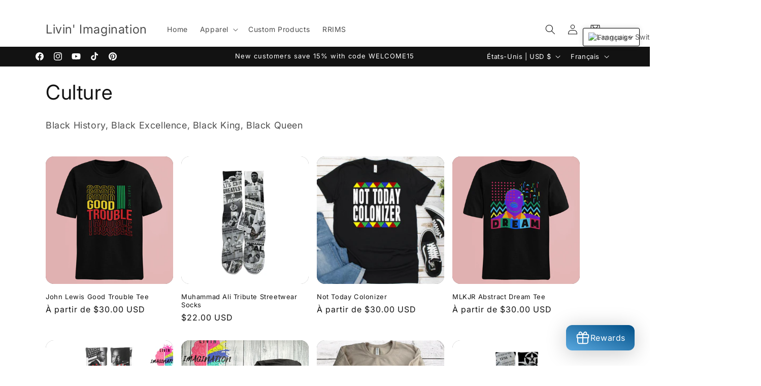

--- FILE ---
content_type: text/javascript;charset=utf-8
request_url: https://assets.cloudlift.app/api/assets/upload.js?shop=livin-imagination.myshopify.com
body_size: 8591
content:
window.Cloudlift = window.Cloudlift || {};window.Cloudlift.upload = { config: {"app":"upload","shop":"livin-imagination.myshopify.com","url":"https://livinimagination.com","api":"https://api.cloudlift.app","assets":"https://cdn.jsdelivr.net/gh/cloudlift-app/cdn@0.14.29","mode":"prod","currencyFormats":{"moneyFormat":"${{amount}}","moneyWithCurrencyFormat":"${{amount}} USD"},"resources":["https://cdn.jsdelivr.net/gh/cloudlift-app/cdn@0.14.29/static/app-upload.css","https://cdn.jsdelivr.net/gh/cloudlift-app/cdn@0.14.29/static/app-upload.js"],"locale":"en","i18n":{"upload.config.image.editor.color.exposure":"Exposure","upload.config.file.load.error":"Error during load","upload.config.file.size.notavailable":"Size not available","upload.config.error.required":"Please upload a file","upload.config.image.editor.crop.rotate.right":"Rotate right","upload.config.file.button.undo":"Undo","upload.config.error.fileCountMin":"Please upload at least {min} file(s)","upload.config.image.resolution.expected.min":"Minimum resolution is {minResolution}","upload.config.file.upload.error.revert":"Error during revert","upload.config.image.size.tobig":"Image is too big","upload.config.image.editor.resize.height":"Height","upload.config.error.inapp":"Upload error","upload.config.image.editor.crop.aspect.ratio":"Aspect ratio","upload.config.image.editor.button.cancel":"Cancel","upload.config.image.editor.status.error":"Error loading image…","upload.config.file.button.retry":"Retry","upload.config.error.fileCountMax":"Please upload at most {max} file(s)","upload.config.image.editor.util.markup.text":"Text","upload.config.image.ratio.expected":"Expected image ratio {ratio}","upload.config.file.button.remove":"Remove","upload.config.image.resolution.expected.max":"Maximum resolution is {maxResolution}","upload.config.error.inapp.facebook":"Please open the page outside of Facebook","upload.config.image.editor.util.markup.size":"Size","upload.config.image.size.expected.max":"Maximum size is {maxWidth} × {maxHeight}","upload.config.image.editor.util.markup.select":"Select","upload.config.file.uploading":"Uploading","upload.config.image.editor.resize.width":"Width","upload.config.image.editor.crop.flip.horizontal":"Flip horizontal","upload.config.file.link":"\uD83D\uDD17","upload.config.image.editor.status.loading":"Loading image…","upload.config.error.filePagesMin":"Please upload documents with at least {min} pages","upload.config.image.editor.status.processing":"Processing image…","upload.config.file.loading":"Loading","upload.config.file.upload.canceled":"Upload cancelled","upload.config.file.upload.cancel":"tap to cancel","upload.config.image.editor.crop.rotate.left":"Rotate left","upload.config.file.type.notallowed":"File type not allowed","upload.config.file.type.expected":"Expects {lastType}","upload.config.image.editor.util.markup":"Markup","upload.config.file.button.cancel":"Cancel","upload.config.image.editor.status.waiting":"Waiting for image…","upload.config.file.upload.retry":"tap to retry","upload.config.image.editor.resize.apply":"Apply","upload.config.image.editor.color.contrast":"Contrast","upload.config.file.size.tobig":"File is too large","upload.config.dragdrop":"Drag & Drop your files or <u>Browse</u>","upload.config.file.upload.undo":"tap to undo","upload.config.image.editor.color.saturation":"Saturation","upload.config.error.filePagesMax":"Please upload documents with at most {max} pages","upload.config.file.button.upload":"Upload","upload.config.file.size.waiting":"Waiting for size","upload.config.image.editor.util.color":"Colors","upload.config.error.inputs":"Please fill in all required input fields","upload.config.image.editor.util.markup.circle":"Circle","upload.config.image.type.notsupported":"Image type not supported","upload.config.image.editor.crop.flip.vertical":"Flip vertical","upload.config.image.size.expected.min":"Minimum size is {minWidth} × {minHeight}","upload.config.image.editor.button.reset":"Reset","upload.config.image.ratio.invalid":"Image ratio does not match","upload.config.error.ready":"Please wait for the upload to complete","upload.config.image.editor.crop.zoom":"Zoom","upload.config.file.upload.error.remove":"Error during remove","upload.config.image.editor.util.markup.remove":"Remove","upload.config.image.resolution.max":"Image resolution too high","upload.config.image.editor.util.crop":"Crop","upload.config.image.editor.color.brightness":"Brightness","upload.config.error.fileConvert":"File conversion failed","upload.config.image.editor.util.markup.draw":"Draw","upload.config.image.editor.util.resize":"Resize","upload.config.file.upload.error":"Error during upload","upload.config.image.editor.util.filter":"Filter","upload.config.file.upload.complete":"Upload complete","upload.config.error.inapp.instagram":"Please open the page outside of Instagram","upload.config.image.editor.util.markup.arrow":"Arrow","upload.config.file.size.max":"Maximum file size is {filesize}","upload.config.image.resolution.min":"Image resolution is too low","upload.config.image.editor.util.markup.square":"Square","upload.config.image.size.tosmall":"Image is too small","upload.config.file.button.abort":"Abort","upload.config.image.editor.button.confirm":"Upload"},"level":1,"version":"0.14.29","setup":true,"fields":[{"uuid":"clebyuyc3so4","required":true,"hidden":false,"field":"upload","propertyTransform":true,"fieldProperty":"properties","fieldId":"_cl-upload","fieldThumbnail":"thumbnail","fieldThumbnailPreview":true,"className":"","label":"","text":"","selector":"","conditionMode":1,"conditions":[{"field":"product","operator":"equals","value":"","objects":[{"id":"6908582953154","title":"9 Panel Photo Pillow","handle":null}],"tags":null}],"styles":{"file-grid":"0","font-family":"-apple-system, BlinkMacSystemFont, 'Segoe UI', Roboto,\nHelvetica, Arial, sans-serif, 'Apple Color Emoji', 'Segoe UI Emoji',\n'Segoe UI Symbol'","input-order":"top","label-color":"#555","file-counter":"1","input-margin":"10.0px","buttons-color":"#fff","label-font-size":"16.0px","label-color-drop":"#555","area-border-radius":"5.0px","file-border-radius":"5.0px","label-font-size-drop":"16.0px","area-background-color":"#eee","file-background-color":"#555","buttons-background-color":"rgba(0,0,0,0.5)","upload-error-background-color":"#FF0000","upload-success-background-color":"#008000"},"theme":"default","css":"#clebyuyc3so4 .cl-hide{display:none!important}#clebyuyc3so4 .cl-upload--label{color:#555;font-size:16px;display:block}#clebyuyc3so4 .cl-upload--input-field{margin-bottom:10px}#clebyuyc3so4 .cl-upload--input{width:100%;box-sizing:border-box;padding:10px 18px;margin:0;border:1px solid #eee;border-radius:5px}#clebyuyc3so4 input[type=checkbox].cl-upload--input,#clebyuyc3so4 input[type=radio].cl-upload--input{width:1.2em;cursor:pointer}#clebyuyc3so4 input[type=radio].cl-upload--input{vertical-align:middle;margin-right:10px}#clebyuyc3so4 input[type=color].cl-upload--input{width:40px;height:40px;cursor:pointer;padding:0;border:0}#clebyuyc3so4 input[type=radio]+.cl-upload-color-rect{margin-right:10px;margin-bottom:10px}#clebyuyc3so4 input[type=radio]:checked+.cl-upload-color-rect{border:2px solid #404040}#clebyuyc3so4 .cl-upload-color-rect{width:30px;height:30px;display:inline-block;vertical-align:middle;border-radius:3px}#clebyuyc3so4 .cl-upload--invalid{border-color:#e60000}#clebyuyc3so4 .cl-upload--errors{overflow:hidden;transition:max-height 2s ease-out;max-height:0}#clebyuyc3so4 .cl-upload--errors.open{max-height:400px}#clebyuyc3so4 .cl-upload--error{text-align:center;font-size:14px;cursor:pointer;position:relative;opacity:1;font-family:-apple-system,BlinkMacSystemFont,'Segoe UI',Roboto,Helvetica,Arial,sans-serif,'Apple Color Emoji','Segoe UI Emoji','Segoe UI Symbol';box-sizing:border-box;color:#fff;background-color:#f00;padding:.3rem .7rem;margin-bottom:.7rem;border:1px solid transparent;border-color:#e60000;border-radius:5px}#clebyuyc3so4 .cl-upload--error:after{content:'x';position:absolute;right:1rem;top:.25rem}#clebyuyc3so4 .cl-upload--error.dismissed{opacity:0;transition:opacity .3s ease-out}#clebyuyc3so4 .filepond--root .filepond--drop-label{min-height:5.5em;padding-bottom:.5em}#clebyuyc3so4 .filepond--root .filepond--list-scroller{margin-bottom:2em}#clebyuyc3so4 .cl-upload--counter{position:absolute;left:0;right:0;bottom:.5rem;z-index:10;text-align:center;font-size:12px;color:#555;font-weight:bold;font-family:-apple-system,BlinkMacSystemFont,'Segoe UI',Roboto,Helvetica,Arial,sans-serif,'Apple Color Emoji','Segoe UI Emoji','Segoe UI Symbol'}#clebyuyc3so4 .filepond--root{font-family:-apple-system,BlinkMacSystemFont,'Segoe UI',Roboto,Helvetica,Arial,sans-serif,'Apple Color Emoji','Segoe UI Emoji','Segoe UI Symbol'}#clebyuyc3so4 .filepond--file-action-button{cursor:pointer;min-height:auto!important;height:1.625em}#clebyuyc3so4 .filepond--drop-label{color:#555}#clebyuyc3so4 .filepond--drop-label label{cursor:pointer;width:auto!important;height:auto!important;position:relative!important;color:#555!important;font-size:16px!important}#clebyuyc3so4 .filepond--drop-label u{cursor:pointer;text-decoration-color:#555}#clebyuyc3so4 .filepond--label-action{text-decoration-color:#555}#clebyuyc3so4 .filepond--panel-root{background-color:#eee!important}#clebyuyc3so4 .filepond--panel-root{border-radius:5px}#clebyuyc3so4 .filepond--item-panel,#clebyuyc3so4 .filepond--file-poster-wrapper,#clebyuyc3so4 .filepond--image-preview-wrapper{border-radius:5px}#clebyuyc3so4 .filepond--item-panel{background-color:#555!important}#clebyuyc3so4 .filepond--drip-blob{background-color:#999}#clebyuyc3so4 .filepond--file-action-button{background-color:rgba(0,0,0,0.5)}#clebyuyc3so4 .filepond--file-action-button{color:#fff}#clebyuyc3so4 .filepond--file-action-button:hover,#clebyuyc3so4 .filepond--file-action-button:focus{box-shadow:0 0 0 .125em #fff}#clebyuyc3so4 .filepond--file{color:#fff}#clebyuyc3so4 [data-filepond-item-state*='error'] .filepond--item-panel,#clebyuyc3so4 [data-filepond-item-state*='invalid'] .filepond--item-panel{background-color:#f00!important}#clebyuyc3so4 [data-filepond-item-state*='invalid'] .filepond--file{color:#fff}#clebyuyc3so4 [data-filepond-item-state='processing-complete'] .filepond--item-panel{background-color:#008000!important}#clebyuyc3so4 [data-filepond-item-state='processing-complete'] .filepond--file{color:#fff}#clebyuyc3so4 .filepond--image-preview-overlay-idle{color:rgba(34,34,34,0.8)}#clebyuyc3so4 .filepond--image-preview{background-color:#555}#clebyuyc3so4 .filepond--image-preview-overlay-success{color:#008000}#clebyuyc3so4 .filepond--image-preview-overlay-failure{color:#f00}","fileMimeTypes":[],"fileMimeTypesValidate":false,"fileSizeMaxPlan":10,"fileMultiple":false,"fileCountMin":1,"fileCountMax":9,"fileCounter":true,"fileQuantity":false,"fileFetch":true,"fileSubmitRemove":true,"fileSubmitClear":false,"fileName":false,"fileGrid":false,"imagePreview":true,"imageSizeValidate":false,"imageThumbnail":false,"imageThumbnailWidth":500,"imageThumbnailHeight":500,"convert":false,"convertInfo":false,"convertInfoPagesQuantity":false,"convertInfoLengthQuantity":false,"pdfMultiPage":false,"pdfTransparent":false,"serverTransform":false,"imageOriginal":false,"imageEditor":true,"imageEditorOpen":true,"imageEditorCropRestrict":false,"imageEditorCropRatios":[{"label":"Free","value":""},{"label":"Portrait","value":"3:2"},{"label":"Square","value":"1:1"},{"label":"Landscape","value":"4:3"}],"imageEditorUtils":[],"imageEditorPintura":false,"inputFields":[],"variantConfigs":[],"variantConfig":false},{"uuid":"clqrjloampqo","required":true,"hidden":false,"field":"upload","propertyTransform":true,"fieldProperty":"properties","fieldId":"_cl-upload","fieldThumbnail":"thumbnail","fieldThumbnailPreview":true,"className":"","label":"Image Upload","text":"","selector":"","conditionMode":1,"conditions":[{"field":"product","operator":"equals","value":"","objects":[{"id":"7065987186882","title":"Custom Adult Tee (Front Only)","handle":"custom-adult-tee-front-only"}],"tags":null}],"styles":{"file-grid":"0","font-family":"-apple-system, BlinkMacSystemFont, 'Segoe UI', Roboto,\nHelvetica, Arial, sans-serif, 'Apple Color Emoji', 'Segoe UI Emoji',\n'Segoe UI Symbol'","input-order":"top","label-color":"#668aff","file-counter":"0","input-margin":"10.0px","buttons-color":"#fff","label-font-size":"24.0px","label-color-drop":"#ffffff","area-border-radius":"5.0px","file-border-radius":"5.0px","label-font-size-drop":"16.0px","area-background-color":"#668aff","file-background-color":"#e6ecff","buttons-background-color":"#668aff","upload-error-background-color":"#c44e47","upload-success-background-color":"#435ba8"},"theme":"ocean","css":"#clqrjloampqo .cl-hide{display:none!important}#clqrjloampqo .cl-upload--label{color:#668aff;font-size:24px;display:block}#clqrjloampqo .cl-upload--input-field{margin-bottom:10px}#clqrjloampqo .cl-upload--input{width:100%;box-sizing:border-box;padding:10px 18px;margin:0;border:1px solid #668aff;border-radius:5px}#clqrjloampqo input[type=checkbox].cl-upload--input,#clqrjloampqo input[type=radio].cl-upload--input{width:1.2em;cursor:pointer}#clqrjloampqo input[type=radio].cl-upload--input{vertical-align:middle;margin-right:10px}#clqrjloampqo input[type=color].cl-upload--input{width:40px;height:40px;cursor:pointer;padding:0;border:0}#clqrjloampqo input[type=radio]+.cl-upload-color-rect{margin-right:10px;margin-bottom:10px}#clqrjloampqo input[type=radio]:checked+.cl-upload-color-rect{border:2px solid #404040}#clqrjloampqo .cl-upload-color-rect{width:30px;height:30px;display:inline-block;vertical-align:middle;border-radius:3px}#clqrjloampqo .cl-upload--invalid{border-color:#b7423b}#clqrjloampqo .cl-upload--errors{overflow:hidden;transition:max-height 2s ease-out;max-height:0}#clqrjloampqo .cl-upload--errors.open{max-height:400px}#clqrjloampqo .cl-upload--error{text-align:center;font-size:16px;cursor:pointer;position:relative;opacity:1;font-family:-apple-system,BlinkMacSystemFont,'Segoe UI',Roboto,Helvetica,Arial,sans-serif,'Apple Color Emoji','Segoe UI Emoji','Segoe UI Symbol';box-sizing:border-box;color:#fff;background-color:#c44e47;padding:.3rem .7rem;margin-bottom:.7rem;border:1px solid transparent;border-color:#b7423b;border-radius:5px}#clqrjloampqo .cl-upload--error:after{content:'x';position:absolute;right:1rem;top:.25rem}#clqrjloampqo .cl-upload--error.dismissed{opacity:0;transition:opacity .3s ease-out}#clqrjloampqo .filepond--root{font-family:-apple-system,BlinkMacSystemFont,'Segoe UI',Roboto,Helvetica,Arial,sans-serif,'Apple Color Emoji','Segoe UI Emoji','Segoe UI Symbol'}#clqrjloampqo .filepond--file-action-button{cursor:pointer;min-height:auto!important;height:1.625em}#clqrjloampqo .filepond--drop-label{color:#fff}#clqrjloampqo .filepond--drop-label label{cursor:pointer;width:auto!important;height:auto!important;position:relative!important;color:#fff!important;font-size:16px!important}#clqrjloampqo .filepond--drop-label u{cursor:pointer;text-decoration-color:#fff}#clqrjloampqo .filepond--label-action{text-decoration-color:#fff}#clqrjloampqo .filepond--panel-root{background-color:#668aff!important}#clqrjloampqo .filepond--panel-root{border-radius:5px}#clqrjloampqo .filepond--item-panel,#clqrjloampqo .filepond--file-poster-wrapper,#clqrjloampqo .filepond--image-preview-wrapper{border-radius:5px}#clqrjloampqo .filepond--item-panel{background-color:#e6ecff!important}#clqrjloampqo .filepond--drip-blob{background-color:#999}#clqrjloampqo .filepond--file-action-button{background-color:#668aff}#clqrjloampqo .filepond--file-action-button{color:#fff}#clqrjloampqo .filepond--file-action-button:hover,#clqrjloampqo .filepond--file-action-button:focus{box-shadow:0 0 0 .125em #fff}#clqrjloampqo .filepond--file{color:#000;font-size:16px}#clqrjloampqo [data-filepond-item-state*='error'] .filepond--item-panel,#clqrjloampqo [data-filepond-item-state*='invalid'] .filepond--item-panel{background-color:#c44e47!important}#clqrjloampqo [data-filepond-item-state*='invalid'] .filepond--file{color:#fff}#clqrjloampqo [data-filepond-item-state='processing-complete'] .filepond--item-panel{background-color:#435ba8!important}#clqrjloampqo [data-filepond-item-state='processing-complete'] .filepond--file{color:#fff}#clqrjloampqo .filepond--image-preview-overlay-idle{color:rgba(128,158,255,0.8)}#clqrjloampqo .filepond--image-preview{background-color:#e6ecff}#clqrjloampqo .filepond--image-preview-overlay-success{color:#435ba8}#clqrjloampqo .filepond--image-preview-overlay-failure{color:#c44e47}","fileMimeTypes":[],"fileMimeTypesValidate":false,"fileSizeMaxPlan":10,"fileSizeMax":10,"fileMultiple":false,"fileCountMin":0,"fileCountMax":10,"fileCounter":false,"fileQuantity":false,"fileFetch":true,"fileSubmitRemove":true,"fileSubmitClear":false,"fileName":false,"fileGrid":false,"imagePreview":true,"imageSizeValidate":false,"imageThumbnail":false,"imageThumbnailWidth":500,"imageThumbnailHeight":500,"convert":false,"convertInfo":false,"convertInfoPagesQuantity":false,"convertInfoLengthQuantity":false,"pdfMultiPage":false,"pdfTransparent":false,"serverTransform":false,"imageOriginal":false,"imageEditor":true,"imageEditorOpen":true,"imageEditorCropRestrict":false,"imageEditorCropRatios":[{"label":"Free","value":""},{"label":"Portrait","value":"3:2"},{"label":"Square","value":"1:1"},{"label":"Landscape","value":"4:3"}],"imageEditorUtils":[],"imageEditorPintura":false,"inputFields":[{"field":"Text","type":"text","value":"NAME","label":"Text Input","required":false}],"variantConfigs":[],"variantConfig":false},{"uuid":"clyjcnakvgwp","required":true,"hidden":false,"field":"upload","propertyTransform":true,"fieldProperty":"properties","fieldId":"_cl-upload","fieldThumbnail":"thumbnail","fieldThumbnailPreview":true,"className":"","label":"Image Upload","text":"","selector":"","conditionMode":1,"conditions":[{"field":"product","operator":"equals","value":"","objects":[{"id":"7066999947458","title":"Custom Adult Tee (Front & Back)","handle":"custom-adult-tee-front-back"}],"tags":null}],"styles":{"file-grid":"0","font-family":"-apple-system, BlinkMacSystemFont, 'Segoe UI', Roboto,\nHelvetica, Arial, sans-serif, 'Apple Color Emoji', 'Segoe UI Emoji',\n'Segoe UI Symbol'","input-order":"top","label-color":"#668aff","file-counter":"1","input-margin":"10.0px","buttons-color":"#fff","label-font-size":"24.0px","label-color-drop":"#ffffff","area-border-radius":"5.0px","file-border-radius":"5.0px","label-font-size-drop":"16.0px","area-background-color":"#668aff","file-background-color":"#e6ecff","buttons-background-color":"#668aff","upload-error-background-color":"#c44e47","upload-success-background-color":"#435ba8"},"theme":"ocean","css":"#clyjcnakvgwp .cl-hide{display:none!important}#clyjcnakvgwp .cl-upload--label{color:#668aff;font-size:24px;display:block}#clyjcnakvgwp .cl-upload--input-field{margin-bottom:10px}#clyjcnakvgwp .cl-upload--input{width:100%;box-sizing:border-box;padding:10px 18px;margin:0;border:1px solid #668aff;border-radius:5px}#clyjcnakvgwp input[type=checkbox].cl-upload--input,#clyjcnakvgwp input[type=radio].cl-upload--input{width:1.2em;cursor:pointer}#clyjcnakvgwp input[type=radio].cl-upload--input{vertical-align:middle;margin-right:10px}#clyjcnakvgwp input[type=color].cl-upload--input{width:40px;height:40px;cursor:pointer;padding:0;border:0}#clyjcnakvgwp input[type=radio]+.cl-upload-color-rect{margin-right:10px;margin-bottom:10px}#clyjcnakvgwp input[type=radio]:checked+.cl-upload-color-rect{border:2px solid #404040}#clyjcnakvgwp .cl-upload-color-rect{width:30px;height:30px;display:inline-block;vertical-align:middle;border-radius:3px}#clyjcnakvgwp .cl-upload--invalid{border-color:#b7423b}#clyjcnakvgwp .cl-upload--errors{overflow:hidden;transition:max-height 2s ease-out;max-height:0}#clyjcnakvgwp .cl-upload--errors.open{max-height:400px}#clyjcnakvgwp .cl-upload--error{text-align:center;font-size:16px;cursor:pointer;position:relative;opacity:1;font-family:-apple-system,BlinkMacSystemFont,'Segoe UI',Roboto,Helvetica,Arial,sans-serif,'Apple Color Emoji','Segoe UI Emoji','Segoe UI Symbol';box-sizing:border-box;color:#fff;background-color:#c44e47;padding:.3rem .7rem;margin-bottom:.7rem;border:1px solid transparent;border-color:#b7423b;border-radius:5px}#clyjcnakvgwp .cl-upload--error:after{content:'x';position:absolute;right:1rem;top:.25rem}#clyjcnakvgwp .cl-upload--error.dismissed{opacity:0;transition:opacity .3s ease-out}#clyjcnakvgwp .filepond--root .filepond--drop-label{min-height:5.5em;padding-bottom:.5em}#clyjcnakvgwp .filepond--root .filepond--list-scroller{margin-bottom:2em}#clyjcnakvgwp .cl-upload--counter{position:absolute;left:0;right:0;bottom:.5rem;z-index:10;text-align:center;font-size:12px;color:#fff;font-weight:bold;font-family:-apple-system,BlinkMacSystemFont,'Segoe UI',Roboto,Helvetica,Arial,sans-serif,'Apple Color Emoji','Segoe UI Emoji','Segoe UI Symbol'}#clyjcnakvgwp .filepond--root{font-family:-apple-system,BlinkMacSystemFont,'Segoe UI',Roboto,Helvetica,Arial,sans-serif,'Apple Color Emoji','Segoe UI Emoji','Segoe UI Symbol'}#clyjcnakvgwp .filepond--file-action-button{cursor:pointer;min-height:auto!important;height:1.625em}#clyjcnakvgwp .filepond--drop-label{color:#fff}#clyjcnakvgwp .filepond--drop-label label{cursor:pointer;width:auto!important;height:auto!important;position:relative!important;color:#fff!important;font-size:16px!important}#clyjcnakvgwp .filepond--drop-label u{cursor:pointer;text-decoration-color:#fff}#clyjcnakvgwp .filepond--label-action{text-decoration-color:#fff}#clyjcnakvgwp .filepond--panel-root{background-color:#668aff!important}#clyjcnakvgwp .filepond--panel-root{border-radius:5px}#clyjcnakvgwp .filepond--item-panel,#clyjcnakvgwp .filepond--file-poster-wrapper,#clyjcnakvgwp .filepond--image-preview-wrapper{border-radius:5px}#clyjcnakvgwp .filepond--item-panel{background-color:#e6ecff!important}#clyjcnakvgwp .filepond--drip-blob{background-color:#999}#clyjcnakvgwp .filepond--file-action-button{background-color:#668aff}#clyjcnakvgwp .filepond--file-action-button{color:#fff}#clyjcnakvgwp .filepond--file-action-button:hover,#clyjcnakvgwp .filepond--file-action-button:focus{box-shadow:0 0 0 .125em #fff}#clyjcnakvgwp .filepond--file{color:#000;font-size:16px}#clyjcnakvgwp [data-filepond-item-state*='error'] .filepond--item-panel,#clyjcnakvgwp [data-filepond-item-state*='invalid'] .filepond--item-panel{background-color:#c44e47!important}#clyjcnakvgwp [data-filepond-item-state*='invalid'] .filepond--file{color:#fff}#clyjcnakvgwp [data-filepond-item-state='processing-complete'] .filepond--item-panel{background-color:#435ba8!important}#clyjcnakvgwp [data-filepond-item-state='processing-complete'] .filepond--file{color:#fff}#clyjcnakvgwp .filepond--image-preview-overlay-idle{color:rgba(128,158,255,0.8)}#clyjcnakvgwp .filepond--image-preview{background-color:#e6ecff}#clyjcnakvgwp .filepond--image-preview-overlay-success{color:#435ba8}#clyjcnakvgwp .filepond--image-preview-overlay-failure{color:#c44e47}","fileMimeTypes":[],"fileMimeTypesValidate":false,"fileSizeMaxPlan":10,"fileSizeMax":10,"fileMultiple":true,"fileCountMin":0,"fileCountMax":10,"fileCounter":true,"fileQuantity":false,"fileFetch":true,"fileSubmitRemove":true,"fileSubmitClear":false,"fileName":false,"fileGrid":false,"imagePreview":true,"imageSizeValidate":false,"imageThumbnail":false,"imageThumbnailWidth":500,"imageThumbnailHeight":500,"convert":false,"convertInfo":false,"convertInfoPagesQuantity":false,"convertInfoLengthQuantity":false,"pdfMultiPage":false,"pdfTransparent":false,"serverTransform":false,"imageOriginal":false,"imageEditor":true,"imageEditorOpen":true,"imageEditorCropRestrict":false,"imageEditorCropRatios":[{"label":"Free","value":""},{"label":"Portrait","value":"3:2"},{"label":"Square","value":"1:1"},{"label":"Landscape","value":"4:3"}],"imageEditorUtils":[],"imageEditorPintura":false,"inputFields":[{"field":"Front","type":"text","value":"Front Text","label":"Text Input","required":false},{"field":"Back","type":"text","value":"Back Text","label":"Text","required":false}],"variantConfigs":[],"variantConfig":false},{"uuid":"clcrnxyebels","required":true,"hidden":false,"field":"upload","propertyTransform":true,"fieldProperty":"properties","fieldId":"_cl-upload","fieldThumbnail":"thumbnail","fieldThumbnailPreview":true,"className":"","label":"Image Upload","text":"","selector":"","conditionMode":1,"conditions":[{"field":"product","operator":"equals","value":"","objects":[{"id":"7067028422850","title":"Custom Youth Tee (Front & Back)","handle":"custom-youth-tee-front-back-1"}],"tags":null}],"styles":{"file-grid":"0","font-family":"-apple-system, BlinkMacSystemFont, 'Segoe UI', Roboto,\nHelvetica, Arial, sans-serif, 'Apple Color Emoji', 'Segoe UI Emoji',\n'Segoe UI Symbol'","input-order":"top","label-color":"#668aff","file-counter":"1","input-margin":"10.0px","buttons-color":"#fff","label-font-size":"24.0px","label-color-drop":"#ffffff","area-border-radius":"5.0px","file-border-radius":"5.0px","label-font-size-drop":"16.0px","area-background-color":"#668aff","file-background-color":"#e6ecff","buttons-background-color":"#668aff","upload-error-background-color":"#c44e47","upload-success-background-color":"#435ba8"},"theme":"ocean","css":"#clcrnxyebels .cl-hide{display:none!important}#clcrnxyebels .cl-upload--label{color:#668aff;font-size:24px;display:block}#clcrnxyebels .cl-upload--input-field{margin-bottom:10px}#clcrnxyebels .cl-upload--input{width:100%;box-sizing:border-box;padding:10px 18px;margin:0;border:1px solid #668aff;border-radius:5px}#clcrnxyebels input[type=checkbox].cl-upload--input,#clcrnxyebels input[type=radio].cl-upload--input{width:1.2em;cursor:pointer}#clcrnxyebels input[type=radio].cl-upload--input{vertical-align:middle;margin-right:10px}#clcrnxyebels input[type=color].cl-upload--input{width:40px;height:40px;cursor:pointer;padding:0;border:0}#clcrnxyebels input[type=radio]+.cl-upload-color-rect{margin-right:10px;margin-bottom:10px}#clcrnxyebels input[type=radio]:checked+.cl-upload-color-rect{border:2px solid #404040}#clcrnxyebels .cl-upload-color-rect{width:30px;height:30px;display:inline-block;vertical-align:middle;border-radius:3px}#clcrnxyebels .cl-upload--invalid{border-color:#b7423b}#clcrnxyebels .cl-upload--errors{overflow:hidden;transition:max-height 2s ease-out;max-height:0}#clcrnxyebels .cl-upload--errors.open{max-height:400px}#clcrnxyebels .cl-upload--error{text-align:center;font-size:16px;cursor:pointer;position:relative;opacity:1;font-family:-apple-system,BlinkMacSystemFont,'Segoe UI',Roboto,Helvetica,Arial,sans-serif,'Apple Color Emoji','Segoe UI Emoji','Segoe UI Symbol';box-sizing:border-box;color:#fff;background-color:#c44e47;padding:.3rem .7rem;margin-bottom:.7rem;border:1px solid transparent;border-color:#b7423b;border-radius:5px}#clcrnxyebels .cl-upload--error:after{content:'x';position:absolute;right:1rem;top:.25rem}#clcrnxyebels .cl-upload--error.dismissed{opacity:0;transition:opacity .3s ease-out}#clcrnxyebels .filepond--root .filepond--drop-label{min-height:5.5em;padding-bottom:.5em}#clcrnxyebels .filepond--root .filepond--list-scroller{margin-bottom:2em}#clcrnxyebels .cl-upload--counter{position:absolute;left:0;right:0;bottom:.5rem;z-index:10;text-align:center;font-size:12px;color:#fff;font-weight:bold;font-family:-apple-system,BlinkMacSystemFont,'Segoe UI',Roboto,Helvetica,Arial,sans-serif,'Apple Color Emoji','Segoe UI Emoji','Segoe UI Symbol'}#clcrnxyebels .filepond--root{font-family:-apple-system,BlinkMacSystemFont,'Segoe UI',Roboto,Helvetica,Arial,sans-serif,'Apple Color Emoji','Segoe UI Emoji','Segoe UI Symbol'}#clcrnxyebels .filepond--file-action-button{cursor:pointer;min-height:auto!important;height:1.625em}#clcrnxyebels .filepond--drop-label{color:#fff}#clcrnxyebels .filepond--drop-label label{cursor:pointer;width:auto!important;height:auto!important;position:relative!important;color:#fff!important;font-size:16px!important}#clcrnxyebels .filepond--drop-label u{cursor:pointer;text-decoration-color:#fff}#clcrnxyebels .filepond--label-action{text-decoration-color:#fff}#clcrnxyebels .filepond--panel-root{background-color:#668aff!important}#clcrnxyebels .filepond--panel-root{border-radius:5px}#clcrnxyebels .filepond--item-panel,#clcrnxyebels .filepond--file-poster-wrapper,#clcrnxyebels .filepond--image-preview-wrapper{border-radius:5px}#clcrnxyebels .filepond--item-panel{background-color:#e6ecff!important}#clcrnxyebels .filepond--drip-blob{background-color:#999}#clcrnxyebels .filepond--file-action-button{background-color:#668aff}#clcrnxyebels .filepond--file-action-button{color:#fff}#clcrnxyebels .filepond--file-action-button:hover,#clcrnxyebels .filepond--file-action-button:focus{box-shadow:0 0 0 .125em #fff}#clcrnxyebels .filepond--file{color:#000;font-size:16px}#clcrnxyebels [data-filepond-item-state*='error'] .filepond--item-panel,#clcrnxyebels [data-filepond-item-state*='invalid'] .filepond--item-panel{background-color:#c44e47!important}#clcrnxyebels [data-filepond-item-state*='invalid'] .filepond--file{color:#fff}#clcrnxyebels [data-filepond-item-state='processing-complete'] .filepond--item-panel{background-color:#435ba8!important}#clcrnxyebels [data-filepond-item-state='processing-complete'] .filepond--file{color:#fff}#clcrnxyebels .filepond--image-preview-overlay-idle{color:rgba(128,158,255,0.8)}#clcrnxyebels .filepond--image-preview{background-color:#e6ecff}#clcrnxyebels .filepond--image-preview-overlay-success{color:#435ba8}#clcrnxyebels .filepond--image-preview-overlay-failure{color:#c44e47}","fileMimeTypes":[],"fileMimeTypesValidate":false,"fileSizeMaxPlan":10,"fileSizeMax":10,"fileMultiple":true,"fileCountMin":0,"fileCountMax":10,"fileCounter":true,"fileQuantity":false,"fileFetch":true,"fileSubmitRemove":true,"fileSubmitClear":false,"fileName":false,"fileGrid":false,"imagePreview":true,"imageSizeValidate":false,"imageThumbnail":false,"imageThumbnailWidth":500,"imageThumbnailHeight":500,"convert":false,"convertInfo":false,"convertInfoPagesQuantity":false,"convertInfoLengthQuantity":false,"pdfMultiPage":false,"pdfTransparent":false,"serverTransform":false,"imageOriginal":false,"imageEditor":true,"imageEditorOpen":true,"imageEditorCropRestrict":false,"imageEditorCropRatios":[{"label":"Free","value":""},{"label":"Portrait","value":"3:2"},{"label":"Square","value":"1:1"},{"label":"Landscape","value":"4:3"}],"imageEditorUtils":[],"imageEditorPintura":false,"inputFields":[{"field":"Front","type":"text","value":"Front Text","label":"Text Input","required":false},{"field":"Back","type":"text","value":"Back Text","label":"Text","required":false}],"variantConfigs":[],"variantConfig":false},{"uuid":"clin81q9fk67","required":true,"hidden":false,"field":"upload","propertyTransform":true,"fieldProperty":"properties","fieldId":"_cl-upload","fieldThumbnail":"thumbnail","fieldThumbnailPreview":true,"className":"","label":"Image Upload","text":"","selector":"","conditionMode":1,"conditions":[{"field":"product","operator":"equals","value":"","objects":[{"id":"7067035500738","title":"Custom Youth Tee (Front Only)","handle":"copy-of-custom-youth-tee-front-only"}],"tags":null}],"styles":{"file-grid":"0","font-family":"-apple-system, BlinkMacSystemFont, 'Segoe UI', Roboto,\nHelvetica, Arial, sans-serif, 'Apple Color Emoji', 'Segoe UI Emoji',\n'Segoe UI Symbol'","input-order":"top","label-color":"#668aff","file-counter":"0","input-margin":"10.0px","buttons-color":"#fff","label-font-size":"24.0px","label-color-drop":"#ffffff","area-border-radius":"5.0px","file-border-radius":"5.0px","label-font-size-drop":"16.0px","area-background-color":"#668aff","file-background-color":"#e6ecff","buttons-background-color":"#668aff","upload-error-background-color":"#c44e47","upload-success-background-color":"#435ba8"},"theme":"ocean","css":"#clin81q9fk67 .cl-hide{display:none!important}#clin81q9fk67 .cl-upload--label{color:#668aff;font-size:24px;display:block}#clin81q9fk67 .cl-upload--input-field{margin-bottom:10px}#clin81q9fk67 .cl-upload--input{width:100%;box-sizing:border-box;padding:10px 18px;margin:0;border:1px solid #668aff;border-radius:5px}#clin81q9fk67 input[type=checkbox].cl-upload--input,#clin81q9fk67 input[type=radio].cl-upload--input{width:1.2em;cursor:pointer}#clin81q9fk67 input[type=radio].cl-upload--input{vertical-align:middle;margin-right:10px}#clin81q9fk67 input[type=color].cl-upload--input{width:40px;height:40px;cursor:pointer;padding:0;border:0}#clin81q9fk67 input[type=radio]+.cl-upload-color-rect{margin-right:10px;margin-bottom:10px}#clin81q9fk67 input[type=radio]:checked+.cl-upload-color-rect{border:2px solid #404040}#clin81q9fk67 .cl-upload-color-rect{width:30px;height:30px;display:inline-block;vertical-align:middle;border-radius:3px}#clin81q9fk67 .cl-upload--invalid{border-color:#b7423b}#clin81q9fk67 .cl-upload--errors{overflow:hidden;transition:max-height 2s ease-out;max-height:0}#clin81q9fk67 .cl-upload--errors.open{max-height:400px}#clin81q9fk67 .cl-upload--error{text-align:center;font-size:16px;cursor:pointer;position:relative;opacity:1;font-family:-apple-system,BlinkMacSystemFont,'Segoe UI',Roboto,Helvetica,Arial,sans-serif,'Apple Color Emoji','Segoe UI Emoji','Segoe UI Symbol';box-sizing:border-box;color:#fff;background-color:#c44e47;padding:.3rem .7rem;margin-bottom:.7rem;border:1px solid transparent;border-color:#b7423b;border-radius:5px}#clin81q9fk67 .cl-upload--error:after{content:'x';position:absolute;right:1rem;top:.25rem}#clin81q9fk67 .cl-upload--error.dismissed{opacity:0;transition:opacity .3s ease-out}#clin81q9fk67 .filepond--root{font-family:-apple-system,BlinkMacSystemFont,'Segoe UI',Roboto,Helvetica,Arial,sans-serif,'Apple Color Emoji','Segoe UI Emoji','Segoe UI Symbol'}#clin81q9fk67 .filepond--file-action-button{cursor:pointer;min-height:auto!important;height:1.625em}#clin81q9fk67 .filepond--drop-label{color:#fff}#clin81q9fk67 .filepond--drop-label label{cursor:pointer;width:auto!important;height:auto!important;position:relative!important;color:#fff!important;font-size:16px!important}#clin81q9fk67 .filepond--drop-label u{cursor:pointer;text-decoration-color:#fff}#clin81q9fk67 .filepond--label-action{text-decoration-color:#fff}#clin81q9fk67 .filepond--panel-root{background-color:#668aff!important}#clin81q9fk67 .filepond--panel-root{border-radius:5px}#clin81q9fk67 .filepond--item-panel,#clin81q9fk67 .filepond--file-poster-wrapper,#clin81q9fk67 .filepond--image-preview-wrapper{border-radius:5px}#clin81q9fk67 .filepond--item-panel{background-color:#e6ecff!important}#clin81q9fk67 .filepond--drip-blob{background-color:#999}#clin81q9fk67 .filepond--file-action-button{background-color:#668aff}#clin81q9fk67 .filepond--file-action-button{color:#fff}#clin81q9fk67 .filepond--file-action-button:hover,#clin81q9fk67 .filepond--file-action-button:focus{box-shadow:0 0 0 .125em #fff}#clin81q9fk67 .filepond--file{color:#000;font-size:16px}#clin81q9fk67 [data-filepond-item-state*='error'] .filepond--item-panel,#clin81q9fk67 [data-filepond-item-state*='invalid'] .filepond--item-panel{background-color:#c44e47!important}#clin81q9fk67 [data-filepond-item-state*='invalid'] .filepond--file{color:#fff}#clin81q9fk67 [data-filepond-item-state='processing-complete'] .filepond--item-panel{background-color:#435ba8!important}#clin81q9fk67 [data-filepond-item-state='processing-complete'] .filepond--file{color:#fff}#clin81q9fk67 .filepond--image-preview-overlay-idle{color:rgba(128,158,255,0.8)}#clin81q9fk67 .filepond--image-preview{background-color:#e6ecff}#clin81q9fk67 .filepond--image-preview-overlay-success{color:#435ba8}#clin81q9fk67 .filepond--image-preview-overlay-failure{color:#c44e47}","fileMimeTypes":[],"fileMimeTypesValidate":false,"fileSizeMaxPlan":10,"fileSizeMax":10,"fileMultiple":false,"fileCountMin":0,"fileCountMax":10,"fileCounter":false,"fileQuantity":false,"fileFetch":true,"fileSubmitRemove":true,"fileSubmitClear":false,"fileName":false,"fileGrid":false,"imagePreview":true,"imageSizeValidate":false,"imageThumbnail":false,"imageThumbnailWidth":500,"imageThumbnailHeight":500,"convert":false,"convertInfo":false,"convertInfoPagesQuantity":false,"convertInfoLengthQuantity":false,"pdfMultiPage":false,"pdfTransparent":false,"serverTransform":false,"imageOriginal":false,"imageEditor":true,"imageEditorOpen":true,"imageEditorCropRestrict":false,"imageEditorCropRatios":[{"label":"Free","value":""},{"label":"Portrait","value":"3:2"},{"label":"Square","value":"1:1"},{"label":"Landscape","value":"4:3"}],"imageEditorUtils":[],"imageEditorPintura":false,"inputFields":[{"field":"Text","type":"text","value":"NAME","label":"Text Input","required":false}],"variantConfigs":[],"variantConfig":false},{"uuid":"cl8gcruxeatq","required":true,"hidden":false,"field":"upload","propertyTransform":true,"fieldProperty":"properties","fieldId":"_cl-upload","fieldThumbnail":"thumbnail","fieldThumbnailPreview":true,"className":"","label":"Image Upload","text":"","selector":"","conditionMode":1,"conditions":[{"field":"product","operator":"equals","value":"","objects":[{"id":"7067048149186","title":"Custom Adult Face Cover","handle":"custom-adult-face-cover"}],"tags":null}],"styles":{"file-grid":"0","font-family":"-apple-system, BlinkMacSystemFont, 'Segoe UI', Roboto,\nHelvetica, Arial, sans-serif, 'Apple Color Emoji', 'Segoe UI Emoji',\n'Segoe UI Symbol'","input-order":"top","label-color":"#668aff","file-counter":"1","input-margin":"10.0px","buttons-color":"#fff","label-font-size":"24.0px","label-color-drop":"#ffffff","area-border-radius":"5.0px","file-border-radius":"5.0px","label-font-size-drop":"16.0px","area-background-color":"#668aff","file-background-color":"#e6ecff","buttons-background-color":"#668aff","upload-error-background-color":"#c44e47","upload-success-background-color":"#435ba8"},"theme":"ocean","css":"#cl8gcruxeatq .cl-hide{display:none!important}#cl8gcruxeatq .cl-upload--label{color:#668aff;font-size:24px;display:block}#cl8gcruxeatq .cl-upload--input-field{margin-bottom:10px}#cl8gcruxeatq .cl-upload--input{width:100%;box-sizing:border-box;padding:10px 18px;margin:0;border:1px solid #668aff;border-radius:5px}#cl8gcruxeatq input[type=checkbox].cl-upload--input,#cl8gcruxeatq input[type=radio].cl-upload--input{width:1.2em;cursor:pointer}#cl8gcruxeatq input[type=radio].cl-upload--input{vertical-align:middle;margin-right:10px}#cl8gcruxeatq input[type=color].cl-upload--input{width:40px;height:40px;cursor:pointer;padding:0;border:0}#cl8gcruxeatq input[type=radio]+.cl-upload-color-rect{margin-right:10px;margin-bottom:10px}#cl8gcruxeatq input[type=radio]:checked+.cl-upload-color-rect{border:2px solid #404040}#cl8gcruxeatq .cl-upload-color-rect{width:30px;height:30px;display:inline-block;vertical-align:middle;border-radius:3px}#cl8gcruxeatq .cl-upload--invalid{border-color:#b7423b}#cl8gcruxeatq .cl-upload--errors{overflow:hidden;transition:max-height 2s ease-out;max-height:0}#cl8gcruxeatq .cl-upload--errors.open{max-height:400px}#cl8gcruxeatq .cl-upload--error{text-align:center;font-size:16px;cursor:pointer;position:relative;opacity:1;font-family:-apple-system,BlinkMacSystemFont,'Segoe UI',Roboto,Helvetica,Arial,sans-serif,'Apple Color Emoji','Segoe UI Emoji','Segoe UI Symbol';box-sizing:border-box;color:#fff;background-color:#c44e47;padding:.3rem .7rem;margin-bottom:.7rem;border:1px solid transparent;border-color:#b7423b;border-radius:5px}#cl8gcruxeatq .cl-upload--error:after{content:'x';position:absolute;right:1rem;top:.25rem}#cl8gcruxeatq .cl-upload--error.dismissed{opacity:0;transition:opacity .3s ease-out}#cl8gcruxeatq .filepond--root .filepond--drop-label{min-height:5.5em;padding-bottom:.5em}#cl8gcruxeatq .filepond--root .filepond--list-scroller{margin-bottom:2em}#cl8gcruxeatq .cl-upload--counter{position:absolute;left:0;right:0;bottom:.5rem;z-index:10;text-align:center;font-size:12px;color:#fff;font-weight:bold;font-family:-apple-system,BlinkMacSystemFont,'Segoe UI',Roboto,Helvetica,Arial,sans-serif,'Apple Color Emoji','Segoe UI Emoji','Segoe UI Symbol'}#cl8gcruxeatq .filepond--root{font-family:-apple-system,BlinkMacSystemFont,'Segoe UI',Roboto,Helvetica,Arial,sans-serif,'Apple Color Emoji','Segoe UI Emoji','Segoe UI Symbol'}#cl8gcruxeatq .filepond--file-action-button{cursor:pointer;min-height:auto!important;height:1.625em}#cl8gcruxeatq .filepond--drop-label{color:#fff}#cl8gcruxeatq .filepond--drop-label label{cursor:pointer;width:auto!important;height:auto!important;position:relative!important;color:#fff!important;font-size:16px!important}#cl8gcruxeatq .filepond--drop-label u{cursor:pointer;text-decoration-color:#fff}#cl8gcruxeatq .filepond--label-action{text-decoration-color:#fff}#cl8gcruxeatq .filepond--panel-root{background-color:#668aff!important}#cl8gcruxeatq .filepond--panel-root{border-radius:5px}#cl8gcruxeatq .filepond--item-panel,#cl8gcruxeatq .filepond--file-poster-wrapper,#cl8gcruxeatq .filepond--image-preview-wrapper{border-radius:5px}#cl8gcruxeatq .filepond--item-panel{background-color:#e6ecff!important}#cl8gcruxeatq .filepond--drip-blob{background-color:#999}#cl8gcruxeatq .filepond--file-action-button{background-color:#668aff}#cl8gcruxeatq .filepond--file-action-button{color:#fff}#cl8gcruxeatq .filepond--file-action-button:hover,#cl8gcruxeatq .filepond--file-action-button:focus{box-shadow:0 0 0 .125em #fff}#cl8gcruxeatq .filepond--file{color:#000;font-size:16px}#cl8gcruxeatq [data-filepond-item-state*='error'] .filepond--item-panel,#cl8gcruxeatq [data-filepond-item-state*='invalid'] .filepond--item-panel{background-color:#c44e47!important}#cl8gcruxeatq [data-filepond-item-state*='invalid'] .filepond--file{color:#fff}#cl8gcruxeatq [data-filepond-item-state='processing-complete'] .filepond--item-panel{background-color:#435ba8!important}#cl8gcruxeatq [data-filepond-item-state='processing-complete'] .filepond--file{color:#fff}#cl8gcruxeatq .filepond--image-preview-overlay-idle{color:rgba(128,158,255,0.8)}#cl8gcruxeatq .filepond--image-preview{background-color:#e6ecff}#cl8gcruxeatq .filepond--image-preview-overlay-success{color:#435ba8}#cl8gcruxeatq .filepond--image-preview-overlay-failure{color:#c44e47}","fileMimeTypes":[],"fileMimeTypesValidate":false,"fileSizeMaxPlan":10,"fileMultiple":false,"fileCountMin":1,"fileCountMax":9,"fileCounter":true,"fileQuantity":false,"fileFetch":true,"fileSubmitRemove":true,"fileSubmitClear":false,"fileName":false,"fileGrid":false,"imagePreview":true,"imageSizeValidate":false,"imageThumbnail":false,"imageThumbnailWidth":500,"imageThumbnailHeight":500,"convert":false,"convertInfo":false,"convertInfoPagesQuantity":false,"convertInfoLengthQuantity":false,"pdfMultiPage":false,"pdfTransparent":false,"serverTransform":false,"imageOriginal":false,"imageEditor":true,"imageEditorOpen":true,"imageEditorCropRestrict":false,"imageEditorCropRatios":[{"label":"Free","value":""},{"label":"Portrait","value":"3:2"},{"label":"Square","value":"1:1"},{"label":"Landscape","value":"4:3"}],"imageEditorUtils":[],"imageEditorPintura":false,"inputFields":[],"variantConfigs":[],"variantConfig":false},{"uuid":"clgfiortgo9p","required":true,"hidden":false,"field":"upload","propertyTransform":true,"fieldProperty":"properties","fieldId":"_cl-upload","fieldThumbnail":"thumbnail","fieldThumbnailPreview":true,"className":"","label":"","text":"","selector":"","conditionMode":1,"conditions":[{"field":"product","operator":"equals","value":"","objects":[{"id":"7067048149186","title":"Custom Adult Face Cover","handle":"custom-adult-face-cover"},{"id":"6815774802114","title":"Custom Athletic Socks","handle":"copy-of-custom-athletic-socks"},{"id":"6816205635778","title":"Custom Half Gaiter","handle":"custom-half-gaiter"},{"id":"6815942115522","title":"Custom Kids Face Cover","handle":"custom-kids-face-mask"},{"id":"6816035242178","title":"Custom Ladies Bikini Underwear","handle":"copy-of-custom-ladies-bikini-underwear"},{"id":"6816023675074","title":"Custom Ladies Boyshorts","handle":"copy-of-custom-ladies-boyshorts"},{"id":"6816007946434","title":"Custom Men's Boxers","handle":"custom-mens-boxers"},{"id":"6833783570626","title":"Custom Name water bottle 24oz","handle":"custom-water-bottle-24oz"},{"id":"6833804738754","title":"Custom Name water bottle 34oz","handle":"custom-name-water-bottle-34oz"},{"id":"6816057589954","title":"Custom No Show Socks","handle":"copy-of-custom-no-show-socks"},{"id":"6816101564610","title":"Custom Streetwear Socks","handle":"copy-of-custom-streetwear-socks"},{"id":"6816015155394","title":"Custom Youth Bikini Underwear","handle":"copy-of-custom-youth-bikini-underwear"},{"id":"6816006209730","title":"Custom Youth Boxers","handle":"custom-boxers-1"},{"id":"8075130831042","title":"Custom Graduation Shirt (All Over) & Stole","handle":"custom-graduation-shirt-front-stole-copy"},{"id":"8075130634434","title":"Custom Graduation Shirt (Front) & Stole","handle":"custom-graduation-shirt-front-stole"},{"id":"8081190289602","title":"Custom Graduation Stole","handle":"custom-graduation-stole"}],"tags":null},{"field":"product","operator":"equals","value":"","objects":[{"id":"6908582953154","title":"9 Panel Photo Pillow","handle":"9-panel-photo-pillow"},{"id":"7067048149186","title":"Custom Adult Face Cover","handle":"custom-adult-face-cover"},{"id":"7768362909890","title":"Custom Adult LS Tee (Front & Back)","handle":"custom-adult-ls-tee-front-back"},{"id":"7609783877826","title":"Custom Adult LS Tee (Front Only)","handle":"copy-of-custom-adult-tee-front-only"},{"id":"7803075002562","title":"Custom Adult Sweat shirt (Front & Back)","handle":"custom-adult-sweat-shirt-front-back"},{"id":"7768434802882","title":"Custom Adult Sweat shirt (Front Only)","handle":"custom-sweat-shirt-front-only"},{"id":"7066999947458","title":"Custom Adult Tee (Front & Back)","handle":"custom-adult-tee-front-back"},{"id":"7065987186882","title":"Custom Adult Tee (Front Only)","handle":"custom-adult-tee-front-only"},{"id":"6815774802114","title":"Custom Athletic Socks","handle":"copy-of-custom-athletic-socks"},{"id":"7672506450114","title":"Custom Baby Jumper","handle":"custom-baby-jumper"},{"id":"7396844994754","title":"Custom Basic Headband","handle":"custom-basic-headband"},{"id":"7677007102146","title":"Custom Child Tee","handle":"custom-child-tee"},{"id":"8075130831042","title":"Custom Graduation Shirt (All Over) & Stole","handle":"custom-graduation-shirt-front-stole-copy"},{"id":"8075130634434","title":"Custom Graduation Shirt (Front) & Stole","handle":"custom-graduation-shirt-front-stole"},{"id":"8081190289602","title":"Custom Graduation Stole","handle":"custom-graduation-stole"},{"id":"6816205635778","title":"Custom Half Gaiter","handle":"custom-half-gaiter"},{"id":"7608651841730","title":"Custom Hoodie (Front & Back)","handle":"copy-of-custom-hoodie-front-back"},{"id":"7608651186370","title":"Custom Hoodie (Front Only)","handle":"copy-of-mlkjr-courage-hoodie"},{"id":"8063914213570","title":"Custom Infant Full-Zip Fleece Hoodie (Front & Back)","handle":"custom-infant-full-zip-fleece-hoodie-front-back"},{"id":"6815942115522","title":"Custom Kids Face Cover","handle":"custom-kids-face-mask"},{"id":"7692134973634","title":"Custom Knee High Athletic Socks","handle":"custom-knee-high-athletic-socks"},{"id":"6816035242178","title":"Custom Ladies Bikini Underwear","handle":"copy-of-custom-ladies-bikini-underwear"},{"id":"6816023675074","title":"Custom Ladies Boyshorts","handle":"copy-of-custom-ladies-boyshorts"},{"id":"7228880617666","title":"Custom Long Length Premium Boxer Briefs","handle":"copy-of-custom-mens-boxers"},{"id":"6816007946434","title":"Custom Men's Boxers","handle":"custom-mens-boxers"},{"id":"8070492881090","title":"Custom Mini Tote","handle":"custom-mini-tote"},{"id":"7364950687938","title":"Custom Mug","handle":"custom-mug"},{"id":"7378963235010","title":"Custom Ninja Headband","handle":"custom-ninja-headband"},{"id":"6816057589954","title":"Custom No Show Socks","handle":"copy-of-custom-no-show-socks"},{"id":"7603587383490","title":"Custom No-Show Socks with GRIPS","handle":"copy-of-custom-no-show-socks-1"},{"id":"7316594032834","title":"Custom Polo Shirt","handle":"custom-polo-shirt"},{"id":"7378971164866","title":"Custom Skull Wrap","handle":"custom-skull-wrap"},{"id":"6816101564610","title":"Custom Streetwear Socks","handle":"copy-of-custom-streetwear-socks"},{"id":"8063913525442","title":"Custom Toddler Pullover Fleece Hoodie (Front & Back)","handle":"custom-toddler-pullover-fleece-hoodie"},{"id":"6816015155394","title":"Custom Youth Bikini Underwear","handle":"copy-of-custom-youth-bikini-underwear"},{"id":"6816006209730","title":"Custom Youth Boxers","handle":"custom-boxers-1"},{"id":"7766803906754","title":"Custom Youth Hoodie (Front & Back)","handle":"custom-youth-hoodie-front-back"},{"id":"7768416911554","title":"Custom Youth Hoodie (Front Only)","handle":"custom-youth-hoodie-front-only"},{"id":"7067028422850","title":"Custom Youth Tee (Front & Back)","handle":"custom-youth-tee-front-back-1"},{"id":"7067035500738","title":"Custom Youth Tee (Front Only)","handle":"copy-of-custom-youth-tee-front-only"}],"tags":null}],"styles":{"file-grid":"0","max-height":"600px","min-height":"50px","font-family":"-apple-system, BlinkMacSystemFont, 'Segoe UI', Roboto,\nHelvetica, Arial, sans-serif, 'Apple Color Emoji', 'Segoe UI Emoji',\n'Segoe UI Symbol'","input-order":"top","label-color":"#555","file-counter":"1","input-margin":"10px","buttons-color":"#fff","file-multiple":"1","label-font-size":"16px","label-color-drop":"#555","area-border-radius":"5px","file-border-radius":"5px","label-font-size-drop":"16px","area-background-color":"#eee","file-background-color":"#555","buttons-background-color":"rgba(0,0,0,0.5)","upload-error-background-color":"#FF0000","upload-success-background-color":"#008000"},"theme":"default","css":"#clgfiortgo9p .cl-hide{display:none!important}#clgfiortgo9p .cl-upload--label{color:#555;font-size:16px;display:block}#clgfiortgo9p .cl-upload--input-field{margin-bottom:10px}#clgfiortgo9p .cl-upload--input{width:100%;box-sizing:border-box;padding:10px 18px;margin:0;border:1px solid #eee;border-radius:5px}#clgfiortgo9p input[type=checkbox].cl-upload--input,#clgfiortgo9p input[type=radio].cl-upload--input{width:1.2em;cursor:pointer}#clgfiortgo9p input[type=radio].cl-upload--input{vertical-align:middle;margin-right:10px}#clgfiortgo9p input[type=color].cl-upload--input{width:40px;height:40px;cursor:pointer;padding:0;border:0}#clgfiortgo9p input[type=radio]+.cl-upload-color-rect{margin-right:10px;margin-bottom:10px}#clgfiortgo9p input[type=radio]:checked+.cl-upload-color-rect{border:2px solid #404040}#clgfiortgo9p .cl-upload-color-rect{width:30px;height:30px;display:inline-block;vertical-align:middle;border-radius:3px}#clgfiortgo9p .cl-upload--invalid{border-color:#e60000}#clgfiortgo9p .cl-upload--errors{overflow:hidden;transition:max-height 2s ease-out;max-height:0}#clgfiortgo9p .cl-upload--errors.open{max-height:400px}#clgfiortgo9p .cl-upload--error{text-align:center;font-size:14px;cursor:pointer;position:relative;opacity:1;font-family:-apple-system,BlinkMacSystemFont,'Segoe UI',Roboto,Helvetica,Arial,sans-serif,'Apple Color Emoji','Segoe UI Emoji','Segoe UI Symbol';box-sizing:border-box;color:#fff;background-color:#f00;padding:.3rem .7rem;margin-bottom:.7rem;border:1px solid transparent;border-color:#e60000;border-radius:5px}#clgfiortgo9p .cl-upload--error:after{content:'x';position:absolute;right:1rem;top:.25rem}#clgfiortgo9p .cl-upload--error.dismissed{opacity:0;transition:opacity .3s ease-out}#clgfiortgo9p .filepond--root{font-family:-apple-system,BlinkMacSystemFont,'Segoe UI',Roboto,Helvetica,Arial,sans-serif,'Apple Color Emoji','Segoe UI Emoji','Segoe UI Symbol'}#clgfiortgo9p .filepond--root .filepond--drop-label{min-height:50px}#clgfiortgo9p .filepond--root{min-height:50px;max-height:600px}#clgfiortgo9p .filepond--root .filepond--drop-label{min-height:5.5em;padding-bottom:.5em}#clgfiortgo9p .filepond--root .filepond--list-scroller{margin-bottom:2em}#clgfiortgo9p .filepond--root .filepond--drop-label{min-height:65px}#clgfiortgo9p .cl-upload--counter{position:absolute;left:0;right:0;bottom:.5rem;z-index:10;text-align:center;font-size:12px;color:#555;font-weight:bold;font-family:-apple-system,BlinkMacSystemFont,'Segoe UI',Roboto,Helvetica,Arial,sans-serif,'Apple Color Emoji','Segoe UI Emoji','Segoe UI Symbol'}#clgfiortgo9p .filepond--file-action-button{cursor:pointer;min-height:auto!important;height:1.625em}#clgfiortgo9p .filepond--drop-label{color:#555}#clgfiortgo9p .filepond--drop-label label{cursor:pointer;width:auto!important;height:auto!important;position:relative!important;color:#555!important;font-size:16px!important}#clgfiortgo9p .filepond--drop-label u{cursor:pointer;text-decoration-color:#555}#clgfiortgo9p .filepond--label-action{text-decoration-color:#555}#clgfiortgo9p .filepond--panel-root{background-color:#eee!important}#clgfiortgo9p .filepond--panel-root{border-radius:5px}#clgfiortgo9p .filepond--item-panel,#clgfiortgo9p .filepond--file-poster-wrapper,#clgfiortgo9p .filepond--image-preview-wrapper{border-radius:5px}#clgfiortgo9p .filepond--item-panel{background-color:#555!important}#clgfiortgo9p .filepond--drip-blob{background-color:#999}#clgfiortgo9p .filepond--file-action-button{background-color:rgba(0,0,0,0.5)}#clgfiortgo9p .filepond--file-action-button{color:#fff}#clgfiortgo9p .filepond--file-action-button:hover,#clgfiortgo9p .filepond--file-action-button:focus{box-shadow:0 0 0 .125em #fff}#clgfiortgo9p .filepond--file{color:#fff;font-size:16px}#clgfiortgo9p [data-filepond-item-state*='error'] .filepond--item-panel,#clgfiortgo9p [data-filepond-item-state*='invalid'] .filepond--item-panel{background-color:#f00!important}#clgfiortgo9p [data-filepond-item-state*='invalid'] .filepond--file{color:#fff}#clgfiortgo9p [data-filepond-item-state='processing-complete'] .filepond--item-panel{background-color:#008000!important}#clgfiortgo9p [data-filepond-item-state='processing-complete'] .filepond--file{color:#fff}#clgfiortgo9p .filepond--image-preview-overlay-idle{color:rgba(34,34,34,0.8)}#clgfiortgo9p .filepond--image-preview,#clgfiortgo9p .filepond--file-poster{background-color:#555}#clgfiortgo9p .filepond--image-preview-overlay-success{color:#008000}#clgfiortgo9p .filepond--image-preview-overlay-failure{color:#f00}","fileMimeTypes":["image/*"],"fileMimeTypesValidate":false,"fileSizeMaxPlan":10,"fileMultiple":true,"fileCountMin":0,"fileCountMax":10,"fileCounter":true,"fileQuantity":false,"fileFetch":true,"fileSubmitRemove":true,"fileSubmitClear":false,"fileName":false,"fileGrid":false,"imagePreview":true,"imageSizeValidate":false,"imageThumbnail":false,"imageThumbnailWidth":500,"imageThumbnailHeight":500,"convert":false,"convertInfo":false,"convertInfoPagesQuantity":false,"convertInfoLengthQuantity":false,"pdfMultiPage":false,"pdfTransparent":false,"serverTransform":false,"imageOriginal":false,"imageEditor":true,"imageEditorOpen":true,"imageEditorCropRestrict":false,"imageEditorCropRatios":[{"label":"Free","value":""},{"label":"Portrait","value":"3:2"},{"label":"Square","value":"1:1"},{"label":"Landscape","value":"4:3"}],"imageEditorUtils":[],"imageEditorPintura":false,"inputFields":[{"field":"","type":"text","value":"TEXT","label":"","required":false}],"variantConfigs":[],"variantConfig":false},{"uuid":"clkenhun4ejp","required":true,"hidden":false,"field":"upload","propertyTransform":true,"fieldProperty":"properties","fieldId":"_cl-upload","fieldThumbnail":"thumbnail","fieldThumbnailPreview":true,"className":"","label":"","text":"","selector":"","conditionMode":1,"conditions":[{"field":"product","operator":"equals","value":"","objects":[{"id":"7378963235010","title":"Custom Ninja Headband","handle":"custom-ninja-headband"}],"tags":null}],"styles":{"file-grid":"0","font-family":"-apple-system, BlinkMacSystemFont, 'Segoe UI', Roboto,\nHelvetica, Arial, sans-serif, 'Apple Color Emoji', 'Segoe UI Emoji',\n'Segoe UI Symbol'","input-order":"top","label-color":"#555","file-counter":"1","input-margin":"10.0px","buttons-color":"#fff","label-font-size":"16.0px","label-color-drop":"#555","area-border-radius":"5.0px","file-border-radius":"5.0px","label-font-size-drop":"16.0px","area-background-color":"#eee","file-background-color":"#555","buttons-background-color":"rgba(0,0,0,0.5)","upload-error-background-color":"#FF0000","upload-success-background-color":"#008000"},"theme":"default","css":"#clkenhun4ejp .cl-hide{display:none!important}#clkenhun4ejp .cl-upload--label{color:#555;font-size:16px;display:block}#clkenhun4ejp .cl-upload--input-field{margin-bottom:10px}#clkenhun4ejp .cl-upload--input{width:100%;box-sizing:border-box;padding:10px 18px;margin:0;border:1px solid #eee;border-radius:5px}#clkenhun4ejp input[type=checkbox].cl-upload--input,#clkenhun4ejp input[type=radio].cl-upload--input{width:1.2em;cursor:pointer}#clkenhun4ejp input[type=radio].cl-upload--input{vertical-align:middle;margin-right:10px}#clkenhun4ejp input[type=color].cl-upload--input{width:40px;height:40px;cursor:pointer;padding:0;border:0}#clkenhun4ejp input[type=radio]+.cl-upload-color-rect{margin-right:10px;margin-bottom:10px}#clkenhun4ejp input[type=radio]:checked+.cl-upload-color-rect{border:2px solid #404040}#clkenhun4ejp .cl-upload-color-rect{width:30px;height:30px;display:inline-block;vertical-align:middle;border-radius:3px}#clkenhun4ejp .cl-upload--invalid{border-color:#e60000}#clkenhun4ejp .cl-upload--errors{overflow:hidden;transition:max-height 2s ease-out;max-height:0}#clkenhun4ejp .cl-upload--errors.open{max-height:400px}#clkenhun4ejp .cl-upload--error{text-align:center;font-size:14px;cursor:pointer;position:relative;opacity:1;font-family:-apple-system,BlinkMacSystemFont,'Segoe UI',Roboto,Helvetica,Arial,sans-serif,'Apple Color Emoji','Segoe UI Emoji','Segoe UI Symbol';box-sizing:border-box;color:#fff;background-color:#f00;padding:.3rem .7rem;margin-bottom:.7rem;border:1px solid transparent;border-color:#e60000;border-radius:5px}#clkenhun4ejp .cl-upload--error:after{content:'x';position:absolute;right:1rem;top:.25rem}#clkenhun4ejp .cl-upload--error.dismissed{opacity:0;transition:opacity .3s ease-out}#clkenhun4ejp .filepond--root .filepond--drop-label{min-height:5.5em;padding-bottom:.5em}#clkenhun4ejp .filepond--root .filepond--list-scroller{margin-bottom:2em}#clkenhun4ejp .cl-upload--counter{position:absolute;left:0;right:0;bottom:.5rem;z-index:10;text-align:center;font-size:12px;color:#555;font-weight:bold;font-family:-apple-system,BlinkMacSystemFont,'Segoe UI',Roboto,Helvetica,Arial,sans-serif,'Apple Color Emoji','Segoe UI Emoji','Segoe UI Symbol'}#clkenhun4ejp .filepond--root{font-family:-apple-system,BlinkMacSystemFont,'Segoe UI',Roboto,Helvetica,Arial,sans-serif,'Apple Color Emoji','Segoe UI Emoji','Segoe UI Symbol'}#clkenhun4ejp .filepond--file-action-button{cursor:pointer;min-height:auto!important;height:1.625em}#clkenhun4ejp .filepond--drop-label{color:#555}#clkenhun4ejp .filepond--drop-label label{cursor:pointer;width:auto!important;height:auto!important;position:relative!important;color:#555!important;font-size:16px!important}#clkenhun4ejp .filepond--drop-label u{cursor:pointer;text-decoration-color:#555}#clkenhun4ejp .filepond--label-action{text-decoration-color:#555}#clkenhun4ejp .filepond--panel-root{background-color:#eee!important}#clkenhun4ejp .filepond--panel-root{border-radius:5px}#clkenhun4ejp .filepond--item-panel,#clkenhun4ejp .filepond--file-poster-wrapper,#clkenhun4ejp .filepond--image-preview-wrapper{border-radius:5px}#clkenhun4ejp .filepond--item-panel{background-color:#555!important}#clkenhun4ejp .filepond--drip-blob{background-color:#999}#clkenhun4ejp .filepond--file-action-button{background-color:rgba(0,0,0,0.5)}#clkenhun4ejp .filepond--file-action-button{color:#fff}#clkenhun4ejp .filepond--file-action-button:hover,#clkenhun4ejp .filepond--file-action-button:focus{box-shadow:0 0 0 .125em #fff}#clkenhun4ejp .filepond--file{color:#fff;font-size:16px}#clkenhun4ejp [data-filepond-item-state*='error'] .filepond--item-panel,#clkenhun4ejp [data-filepond-item-state*='invalid'] .filepond--item-panel{background-color:#f00!important}#clkenhun4ejp [data-filepond-item-state*='invalid'] .filepond--file{color:#fff}#clkenhun4ejp [data-filepond-item-state='processing-complete'] .filepond--item-panel{background-color:#008000!important}#clkenhun4ejp [data-filepond-item-state='processing-complete'] .filepond--file{color:#fff}#clkenhun4ejp .filepond--image-preview-overlay-idle{color:rgba(34,34,34,0.8)}#clkenhun4ejp .filepond--image-preview,#clkenhun4ejp .filepond--file-poster{background-color:#555}#clkenhun4ejp .filepond--image-preview-overlay-success{color:#008000}#clkenhun4ejp .filepond--image-preview-overlay-failure{color:#f00}","fileMimeTypes":[],"fileMimeTypesValidate":false,"fileSizeMaxPlan":10,"fileMultiple":true,"fileCountMin":0,"fileCountMax":4,"fileCounter":true,"fileQuantity":false,"fileFetch":true,"fileSubmitRemove":true,"fileSubmitClear":false,"fileName":false,"fileGrid":false,"imagePreview":false,"imageSizeValidate":false,"imageThumbnail":false,"imageThumbnailWidth":500,"imageThumbnailHeight":500,"convert":false,"convertInfo":false,"convertInfoPagesQuantity":false,"convertInfoLengthQuantity":false,"pdfMultiPage":false,"pdfTransparent":false,"serverTransform":false,"imageOriginal":false,"imageEditor":false,"imageEditorOpen":true,"imageEditorCropRestrict":false,"imageEditorCropRatios":[{"label":"Free","value":""},{"label":"Portrait","value":"3:2"},{"label":"Square","value":"1:1"},{"label":"Landscape","value":"4:3"}],"imageEditorUtils":[],"imageEditorPintura":false,"inputFields":[],"variantConfigs":[],"variantConfig":false},{"uuid":"cltglo1hhyhm","required":true,"hidden":false,"field":"upload","propertyTransform":true,"fieldProperty":"properties","fieldId":"_cl-upload","fieldThumbnail":"thumbnail","fieldThumbnailPreview":true,"className":"","label":"","text":"","selector":"","conditionMode":1,"conditions":[{"field":"product","operator":"equals","value":"","objects":[{"id":"7378971164866","title":"Custom Skull Wrap","handle":"custom-skull-wrap"}],"tags":null}],"styles":{"file-grid":"0","font-family":"-apple-system, BlinkMacSystemFont, 'Segoe UI', Roboto,\nHelvetica, Arial, sans-serif, 'Apple Color Emoji', 'Segoe UI Emoji',\n'Segoe UI Symbol'","input-order":"top","label-color":"#555","file-counter":"1","input-margin":"10.0px","buttons-color":"#fff","label-font-size":"16.0px","label-color-drop":"#555","area-border-radius":"5.0px","file-border-radius":"5.0px","label-font-size-drop":"16.0px","area-background-color":"#eee","file-background-color":"#555","buttons-background-color":"rgba(0,0,0,0.5)","upload-error-background-color":"#FF0000","upload-success-background-color":"#008000"},"theme":"default","css":"#cltglo1hhyhm .cl-hide{display:none!important}#cltglo1hhyhm .cl-upload--label{color:#555;font-size:16px;display:block}#cltglo1hhyhm .cl-upload--input-field{margin-bottom:10px}#cltglo1hhyhm .cl-upload--input{width:100%;box-sizing:border-box;padding:10px 18px;margin:0;border:1px solid #eee;border-radius:5px}#cltglo1hhyhm input[type=checkbox].cl-upload--input,#cltglo1hhyhm input[type=radio].cl-upload--input{width:1.2em;cursor:pointer}#cltglo1hhyhm input[type=radio].cl-upload--input{vertical-align:middle;margin-right:10px}#cltglo1hhyhm input[type=color].cl-upload--input{width:40px;height:40px;cursor:pointer;padding:0;border:0}#cltglo1hhyhm input[type=radio]+.cl-upload-color-rect{margin-right:10px;margin-bottom:10px}#cltglo1hhyhm input[type=radio]:checked+.cl-upload-color-rect{border:2px solid #404040}#cltglo1hhyhm .cl-upload-color-rect{width:30px;height:30px;display:inline-block;vertical-align:middle;border-radius:3px}#cltglo1hhyhm .cl-upload--invalid{border-color:#e60000}#cltglo1hhyhm .cl-upload--errors{overflow:hidden;transition:max-height 2s ease-out;max-height:0}#cltglo1hhyhm .cl-upload--errors.open{max-height:400px}#cltglo1hhyhm .cl-upload--error{text-align:center;font-size:14px;cursor:pointer;position:relative;opacity:1;font-family:-apple-system,BlinkMacSystemFont,'Segoe UI',Roboto,Helvetica,Arial,sans-serif,'Apple Color Emoji','Segoe UI Emoji','Segoe UI Symbol';box-sizing:border-box;color:#fff;background-color:#f00;padding:.3rem .7rem;margin-bottom:.7rem;border:1px solid transparent;border-color:#e60000;border-radius:5px}#cltglo1hhyhm .cl-upload--error:after{content:'x';position:absolute;right:1rem;top:.25rem}#cltglo1hhyhm .cl-upload--error.dismissed{opacity:0;transition:opacity .3s ease-out}#cltglo1hhyhm .filepond--root .filepond--drop-label{min-height:5.5em;padding-bottom:.5em}#cltglo1hhyhm .filepond--root .filepond--list-scroller{margin-bottom:2em}#cltglo1hhyhm .cl-upload--counter{position:absolute;left:0;right:0;bottom:.5rem;z-index:10;text-align:center;font-size:12px;color:#555;font-weight:bold;font-family:-apple-system,BlinkMacSystemFont,'Segoe UI',Roboto,Helvetica,Arial,sans-serif,'Apple Color Emoji','Segoe UI Emoji','Segoe UI Symbol'}#cltglo1hhyhm .filepond--root{font-family:-apple-system,BlinkMacSystemFont,'Segoe UI',Roboto,Helvetica,Arial,sans-serif,'Apple Color Emoji','Segoe UI Emoji','Segoe UI Symbol'}#cltglo1hhyhm .filepond--file-action-button{cursor:pointer;min-height:auto!important;height:1.625em}#cltglo1hhyhm .filepond--drop-label{color:#555}#cltglo1hhyhm .filepond--drop-label label{cursor:pointer;width:auto!important;height:auto!important;position:relative!important;color:#555!important;font-size:16px!important}#cltglo1hhyhm .filepond--drop-label u{cursor:pointer;text-decoration-color:#555}#cltglo1hhyhm .filepond--label-action{text-decoration-color:#555}#cltglo1hhyhm .filepond--panel-root{background-color:#eee!important}#cltglo1hhyhm .filepond--panel-root{border-radius:5px}#cltglo1hhyhm .filepond--item-panel,#cltglo1hhyhm .filepond--file-poster-wrapper,#cltglo1hhyhm .filepond--image-preview-wrapper{border-radius:5px}#cltglo1hhyhm .filepond--item-panel{background-color:#555!important}#cltglo1hhyhm .filepond--drip-blob{background-color:#999}#cltglo1hhyhm .filepond--file-action-button{background-color:rgba(0,0,0,0.5)}#cltglo1hhyhm .filepond--file-action-button{color:#fff}#cltglo1hhyhm .filepond--file-action-button:hover,#cltglo1hhyhm .filepond--file-action-button:focus{box-shadow:0 0 0 .125em #fff}#cltglo1hhyhm .filepond--file{color:#fff;font-size:16px}#cltglo1hhyhm [data-filepond-item-state*='error'] .filepond--item-panel,#cltglo1hhyhm [data-filepond-item-state*='invalid'] .filepond--item-panel{background-color:#f00!important}#cltglo1hhyhm [data-filepond-item-state*='invalid'] .filepond--file{color:#fff}#cltglo1hhyhm [data-filepond-item-state='processing-complete'] .filepond--item-panel{background-color:#008000!important}#cltglo1hhyhm [data-filepond-item-state='processing-complete'] .filepond--file{color:#fff}#cltglo1hhyhm .filepond--image-preview-overlay-idle{color:rgba(34,34,34,0.8)}#cltglo1hhyhm .filepond--image-preview,#cltglo1hhyhm .filepond--file-poster{background-color:#555}#cltglo1hhyhm .filepond--image-preview-overlay-success{color:#008000}#cltglo1hhyhm .filepond--image-preview-overlay-failure{color:#f00}","fileMimeTypes":[],"fileMimeTypesValidate":false,"fileSizeMaxPlan":10,"fileMultiple":true,"fileCountMin":0,"fileCountMax":3,"fileCounter":true,"fileQuantity":false,"fileFetch":true,"fileSubmitRemove":true,"fileSubmitClear":false,"fileName":false,"fileGrid":false,"imagePreview":true,"imageSizeValidate":false,"imageThumbnail":false,"imageThumbnailWidth":500,"imageThumbnailHeight":500,"convert":false,"convertInfo":false,"convertInfoPagesQuantity":false,"convertInfoLengthQuantity":false,"pdfMultiPage":false,"pdfTransparent":false,"serverTransform":false,"imageOriginal":false,"imageEditor":false,"imageEditorOpen":true,"imageEditorCropRestrict":false,"imageEditorCropRatios":[{"label":"Free","value":""},{"label":"Portrait","value":"3:2"},{"label":"Square","value":"1:1"},{"label":"Landscape","value":"4:3"}],"imageEditorUtils":[],"imageEditorPintura":false,"inputFields":[],"variantConfigs":[],"variantConfig":false},{"uuid":"clwi2jlan2ai","required":true,"hidden":false,"field":"upload","propertyTransform":true,"fieldProperty":"properties","fieldId":"_cl-upload","fieldThumbnail":"thumbnail","fieldThumbnailPreview":true,"className":"","label":"","text":"","selector":"","conditionMode":1,"conditions":[],"styles":{"file-grid":"0","max-height":"600px","min-height":"50px","font-family":"-apple-system, BlinkMacSystemFont, 'Segoe UI', Roboto,\nHelvetica, Arial, sans-serif, 'Apple Color Emoji', 'Segoe UI Emoji',\n'Segoe UI Symbol'","input-order":"top","label-color":"#555","file-counter":"0","input-margin":"10px","buttons-color":"#fff","file-multiple":"0","label-font-size":"16px","label-color-drop":"#555","area-border-radius":"5px","file-border-radius":"5px","label-font-size-drop":"16px","area-background-color":"#eee","file-background-color":"#555","buttons-background-color":"rgba(0,0,0,0.5)","upload-error-background-color":"#FF0000","upload-success-background-color":"#008000"},"theme":"default","css":"#clwi2jlan2ai .cl-hide{display:none!important}#clwi2jlan2ai .cl-upload--label{color:#555;font-size:16px;display:block}#clwi2jlan2ai .cl-upload--input-field{margin-bottom:10px}#clwi2jlan2ai .cl-upload--input{width:100%;box-sizing:border-box;padding:10px 18px;margin:0;border:1px solid #eee;border-radius:5px}#clwi2jlan2ai input[type=checkbox].cl-upload--input,#clwi2jlan2ai input[type=radio].cl-upload--input{width:1.2em;cursor:pointer}#clwi2jlan2ai input[type=radio].cl-upload--input{vertical-align:middle;margin-right:10px}#clwi2jlan2ai input[type=color].cl-upload--input{width:40px;height:40px;cursor:pointer;padding:0;border:0}#clwi2jlan2ai input[type=radio]+.cl-upload-color-rect{margin-right:10px;margin-bottom:10px}#clwi2jlan2ai input[type=radio]:checked+.cl-upload-color-rect{border:2px solid #404040}#clwi2jlan2ai .cl-upload-color-rect{width:30px;height:30px;display:inline-block;vertical-align:middle;border-radius:3px}#clwi2jlan2ai .cl-upload--invalid{border-color:#e60000}#clwi2jlan2ai .cl-upload--errors{overflow:hidden;transition:max-height 2s ease-out;max-height:0}#clwi2jlan2ai .cl-upload--errors.open{max-height:400px}#clwi2jlan2ai .cl-upload--error{text-align:center;font-size:14px;cursor:pointer;position:relative;opacity:1;font-family:-apple-system,BlinkMacSystemFont,'Segoe UI',Roboto,Helvetica,Arial,sans-serif,'Apple Color Emoji','Segoe UI Emoji','Segoe UI Symbol';box-sizing:border-box;color:#fff;background-color:#f00;padding:.3rem .7rem;margin-bottom:.7rem;border:1px solid transparent;border-color:#e60000;border-radius:5px}#clwi2jlan2ai .cl-upload--error:after{content:'x';position:absolute;right:1rem;top:.25rem}#clwi2jlan2ai .cl-upload--error.dismissed{opacity:0;transition:opacity .3s ease-out}#clwi2jlan2ai .filepond--root{font-family:-apple-system,BlinkMacSystemFont,'Segoe UI',Roboto,Helvetica,Arial,sans-serif,'Apple Color Emoji','Segoe UI Emoji','Segoe UI Symbol'}#clwi2jlan2ai .filepond--root .filepond--drop-label{min-height:50px}#clwi2jlan2ai .filepond--file-action-button{cursor:pointer;min-height:auto!important;height:1.625em}#clwi2jlan2ai .filepond--drop-label{color:#555}#clwi2jlan2ai .filepond--drop-label label{cursor:pointer;width:auto!important;height:auto!important;position:relative!important;color:#555!important;font-size:16px!important}#clwi2jlan2ai .filepond--drop-label u{cursor:pointer;text-decoration-color:#555}#clwi2jlan2ai .filepond--label-action{text-decoration-color:#555}#clwi2jlan2ai .filepond--panel-root{background-color:#eee!important}#clwi2jlan2ai .filepond--panel-root{border-radius:5px}#clwi2jlan2ai .filepond--item-panel,#clwi2jlan2ai .filepond--file-poster-wrapper,#clwi2jlan2ai .filepond--image-preview-wrapper{border-radius:5px}#clwi2jlan2ai .filepond--item-panel{background-color:#555!important}#clwi2jlan2ai .filepond--drip-blob{background-color:#999}#clwi2jlan2ai .filepond--file-action-button{background-color:rgba(0,0,0,0.5)}#clwi2jlan2ai .filepond--file-action-button{color:#fff}#clwi2jlan2ai .filepond--file-action-button:hover,#clwi2jlan2ai .filepond--file-action-button:focus{box-shadow:0 0 0 .125em #fff}#clwi2jlan2ai .filepond--file{color:#fff;font-size:16px}#clwi2jlan2ai [data-filepond-item-state*='error'] .filepond--item-panel,#clwi2jlan2ai [data-filepond-item-state*='invalid'] .filepond--item-panel{background-color:#f00!important}#clwi2jlan2ai [data-filepond-item-state*='invalid'] .filepond--file{color:#fff}#clwi2jlan2ai [data-filepond-item-state='processing-complete'] .filepond--item-panel{background-color:#008000!important}#clwi2jlan2ai [data-filepond-item-state='processing-complete'] .filepond--file{color:#fff}#clwi2jlan2ai .filepond--image-preview-overlay-idle{color:rgba(34,34,34,0.8)}#clwi2jlan2ai .filepond--image-preview,#clwi2jlan2ai .filepond--file-poster{background-color:#555}#clwi2jlan2ai .filepond--image-preview-overlay-success{color:#008000}#clwi2jlan2ai .filepond--image-preview-overlay-failure{color:#f00}","fileMimeTypes":[],"fileMimeTypesValidate":false,"fileSizeMaxPlan":10,"fileMultiple":false,"fileCountMin":0,"fileCountMax":10,"fileCounter":false,"fileQuantity":false,"fileFetch":false,"fileSubmitRemove":true,"fileSubmitClear":false,"fileName":false,"fileGrid":false,"imagePreview":true,"imageSizeValidate":false,"imageThumbnail":false,"imageThumbnailWidth":500,"imageThumbnailHeight":500,"convert":false,"convertInfo":false,"convertInfoPagesQuantity":false,"convertInfoLengthQuantity":false,"pdfMultiPage":false,"pdfTransparent":false,"serverTransform":false,"imageOriginal":false,"imageEditor":false,"imageEditorOpen":true,"imageEditorCropRestrict":false,"imageEditorCropRatios":[{"label":"Free","value":""},{"label":"Portrait","value":"3:2"},{"label":"Square","value":"1:1"},{"label":"Landscape","value":"4:3"}],"imageEditorUtils":[],"imageEditorPintura":false,"inputFields":[],"variantConfigs":[],"variantConfig":false},{"uuid":"cl8gphywrwy3","required":true,"hidden":false,"field":"upload","propertyTransform":true,"fieldProperty":"properties","fieldId":"_cl-upload","fieldThumbnail":"thumbnail","fieldThumbnailPreview":true,"className":"","label":"","text":"","selector":"","conditionMode":1,"conditions":[{"field":"product","operator":"equals","value":"","objects":[{"id":"8089329467586","title":"20 Panel Photo Blanket","handle":"9-panel-photo-pillow-copy"}],"tags":null}],"styles":{"file-grid":"0","max-height":"600px","min-height":"50px","font-family":"-apple-system, BlinkMacSystemFont, 'Segoe UI', Roboto,\nHelvetica, Arial, sans-serif, 'Apple Color Emoji', 'Segoe UI Emoji',\n'Segoe UI Symbol'","input-order":"top","label-color":"#555","file-counter":"1","input-margin":"10px","buttons-color":"#fff","file-multiple":"1","label-font-size":"16px","label-color-drop":"#555","area-border-radius":"5px","file-border-radius":"5px","label-font-size-drop":"16px","area-background-color":"#eee","file-background-color":"#555","buttons-background-color":"rgba(0,0,0,0.5)","upload-error-background-color":"#FF0000","upload-success-background-color":"#008000"},"theme":"default","css":"#cl8gphywrwy3 .cl-hide{display:none!important}#cl8gphywrwy3 .cl-upload--label{color:#555;font-size:16px;display:block}#cl8gphywrwy3 .cl-upload--input-field{margin-bottom:10px}#cl8gphywrwy3 .cl-upload--input{width:100%;box-sizing:border-box;padding:10px 18px;margin:0;border:1px solid #eee;border-radius:5px}#cl8gphywrwy3 input[type=checkbox].cl-upload--input,#cl8gphywrwy3 input[type=radio].cl-upload--input{width:1.2em;cursor:pointer}#cl8gphywrwy3 input[type=radio].cl-upload--input{vertical-align:middle;margin-right:10px}#cl8gphywrwy3 input[type=color].cl-upload--input{width:40px;height:40px;cursor:pointer;padding:0;border:0}#cl8gphywrwy3 input[type=radio]+.cl-upload-color-rect{margin-right:10px;margin-bottom:10px}#cl8gphywrwy3 input[type=radio]:checked+.cl-upload-color-rect{border:2px solid #404040}#cl8gphywrwy3 .cl-upload-color-rect{width:30px;height:30px;display:inline-block;vertical-align:middle;border-radius:3px}#cl8gphywrwy3 .cl-upload--invalid{border-color:#e60000}#cl8gphywrwy3 .cl-upload--errors{overflow:hidden;transition:max-height 2s ease-out;max-height:0}#cl8gphywrwy3 .cl-upload--errors.open{max-height:400px}#cl8gphywrwy3 .cl-upload--error{text-align:center;font-size:14px;cursor:pointer;position:relative;opacity:1;font-family:-apple-system,BlinkMacSystemFont,'Segoe UI',Roboto,Helvetica,Arial,sans-serif,'Apple Color Emoji','Segoe UI Emoji','Segoe UI Symbol';box-sizing:border-box;color:#fff;background-color:#f00;padding:.3rem .7rem;margin-bottom:.7rem;border:1px solid transparent;border-color:#e60000;border-radius:5px}#cl8gphywrwy3 .cl-upload--error:after{content:'x';position:absolute;right:1rem;top:.25rem}#cl8gphywrwy3 .cl-upload--error.dismissed{opacity:0;transition:opacity .3s ease-out}#cl8gphywrwy3 .filepond--root{font-family:-apple-system,BlinkMacSystemFont,'Segoe UI',Roboto,Helvetica,Arial,sans-serif,'Apple Color Emoji','Segoe UI Emoji','Segoe UI Symbol'}#cl8gphywrwy3 .filepond--root .filepond--drop-label{min-height:50px}#cl8gphywrwy3 .filepond--root{min-height:50px;max-height:600px}#cl8gphywrwy3 .filepond--root .filepond--drop-label{min-height:5.5em;padding-bottom:.5em}#cl8gphywrwy3 .filepond--root .filepond--list-scroller{margin-bottom:2em}#cl8gphywrwy3 .filepond--root .filepond--drop-label{min-height:65px}#cl8gphywrwy3 .cl-upload--counter{position:absolute;left:0;right:0;bottom:.5rem;z-index:10;text-align:center;font-size:12px;color:#555;font-weight:bold;font-family:-apple-system,BlinkMacSystemFont,'Segoe UI',Roboto,Helvetica,Arial,sans-serif,'Apple Color Emoji','Segoe UI Emoji','Segoe UI Symbol'}#cl8gphywrwy3 .filepond--file-action-button{cursor:pointer;min-height:auto!important;height:1.625em}#cl8gphywrwy3 .filepond--drop-label{color:#555}#cl8gphywrwy3 .filepond--drop-label label{cursor:pointer;width:auto!important;height:auto!important;position:relative!important;color:#555!important;font-size:16px!important}#cl8gphywrwy3 .filepond--drop-label u{cursor:pointer;text-decoration-color:#555}#cl8gphywrwy3 .filepond--label-action{text-decoration-color:#555}#cl8gphywrwy3 .filepond--panel-root{background-color:#eee!important}#cl8gphywrwy3 .filepond--panel-root{border-radius:5px}#cl8gphywrwy3 .filepond--item-panel,#cl8gphywrwy3 .filepond--file-poster-wrapper,#cl8gphywrwy3 .filepond--image-preview-wrapper{border-radius:5px}#cl8gphywrwy3 .filepond--item-panel{background-color:#555!important}#cl8gphywrwy3 .filepond--drip-blob{background-color:#999}#cl8gphywrwy3 .filepond--file-action-button{background-color:rgba(0,0,0,0.5)}#cl8gphywrwy3 .filepond--file-action-button{color:#fff}#cl8gphywrwy3 .filepond--file-action-button:hover,#cl8gphywrwy3 .filepond--file-action-button:focus{box-shadow:0 0 0 .125em #fff}#cl8gphywrwy3 .filepond--file{color:#fff;font-size:16px}#cl8gphywrwy3 [data-filepond-item-state*='error'] .filepond--item-panel,#cl8gphywrwy3 [data-filepond-item-state*='invalid'] .filepond--item-panel{background-color:#f00!important}#cl8gphywrwy3 [data-filepond-item-state*='invalid'] .filepond--file{color:#fff}#cl8gphywrwy3 [data-filepond-item-state='processing-complete'] .filepond--item-panel{background-color:#008000!important}#cl8gphywrwy3 [data-filepond-item-state='processing-complete'] .filepond--file{color:#fff}#cl8gphywrwy3 .filepond--image-preview-overlay-idle{color:rgba(34,34,34,0.8)}#cl8gphywrwy3 .filepond--image-preview,#cl8gphywrwy3 .filepond--file-poster{background-color:#555}#cl8gphywrwy3 .filepond--image-preview-overlay-success{color:#008000}#cl8gphywrwy3 .filepond--image-preview-overlay-failure{color:#f00}","fileMimeTypes":[],"fileMimeTypesValidate":false,"fileSizeMaxPlan":10,"fileMultiple":true,"fileCountMin":20,"fileCountMax":20,"fileCounter":true,"fileQuantity":true,"fileFetch":false,"fileSubmitRemove":true,"fileSubmitClear":false,"fileName":false,"fileGrid":false,"imagePreview":true,"imageSizeValidate":false,"imageThumbnail":false,"imageThumbnailWidth":500,"imageThumbnailHeight":500,"convert":false,"convertInfo":false,"convertInfoPagesQuantity":false,"convertInfoLengthQuantity":false,"pdfMultiPage":false,"pdfTransparent":false,"serverTransform":false,"imageOriginal":false,"imageEditor":false,"imageEditorOpen":true,"imageEditorCropRestrict":false,"imageEditorCropRatios":[{"label":"Free","value":""},{"label":"Portrait","value":"3:2"},{"label":"Square","value":"1:1"},{"label":"Landscape","value":"4:3"}],"imageEditorUtils":[],"imageEditorPintura":false,"inputFields":[],"variantConfigs":[],"variantConfig":false}],"extensions":""}};loadjs=function(){var a=function(){},c={},u={},f={};function o(e,n){if(e){var t=f[e];if(u[e]=n,t)for(;t.length;)t[0](e,n),t.splice(0,1)}}function l(e,n){e.call&&(e={success:e}),n.length?(e.error||a)(n):(e.success||a)(e)}function h(t,r,s,i){var c,o,e=document,n=s.async,u=(s.numRetries||0)+1,f=s.before||a,l=t.replace(/^(css|img)!/,"");i=i||0,/(^css!|\.css$)/.test(t)?((o=e.createElement("link")).rel="stylesheet",o.href=l,(c="hideFocus"in o)&&o.relList&&(c=0,o.rel="preload",o.as="style")):/(^img!|\.(png|gif|jpg|svg)$)/.test(t)?(o=e.createElement("img")).src=l:((o=e.createElement("script")).src=t,o.async=void 0===n||n),!(o.onload=o.onerror=o.onbeforeload=function(e){var n=e.type[0];if(c)try{o.sheet.cssText.length||(n="e")}catch(e){18!=e.code&&(n="e")}if("e"==n){if((i+=1)<u)return h(t,r,s,i)}else if("preload"==o.rel&&"style"==o.as)return o.rel="stylesheet";r(t,n,e.defaultPrevented)})!==f(t,o)&&e.head.appendChild(o)}function t(e,n,t){var r,s;if(n&&n.trim&&(r=n),s=(r?t:n)||{},r){if(r in c)throw"LoadJS";c[r]=!0}function i(n,t){!function(e,r,n){var t,s,i=(e=e.push?e:[e]).length,c=i,o=[];for(t=function(e,n,t){if("e"==n&&o.push(e),"b"==n){if(!t)return;o.push(e)}--i||r(o)},s=0;s<c;s++)h(e[s],t,n)}(e,function(e){l(s,e),n&&l({success:n,error:t},e),o(r,e)},s)}if(s.returnPromise)return new Promise(i);i()}return t.ready=function(e,n){return function(e,t){e=e.push?e:[e];var n,r,s,i=[],c=e.length,o=c;for(n=function(e,n){n.length&&i.push(e),--o||t(i)};c--;)r=e[c],(s=u[r])?n(r,s):(f[r]=f[r]||[]).push(n)}(e,function(e){l(n,e)}),t},t.done=function(e){o(e,[])},t.reset=function(){c={},u={},f={}},t.isDefined=function(e){return e in c},t}();!function(e){loadjs(e.resources,"assets",{success:function(){var n,t="cloudlift."+e.app+".ready";"function"==typeof Event?n=new Event(t):(n=document.createEvent("Event")).initEvent(t,!0,!0),window.dispatchEvent(n)},error:function(e){console.error("failed to load assets",e)}})}(window.Cloudlift.upload.config);

--- FILE ---
content_type: application/javascript; charset=utf-8
request_url: https://cdn.seguno.com/1218a7d5df3040ba9a111c6a03a323e4/codes/YmhtMjAyMw.js?v=1742729898000
body_size: -436
content:
document.dispatchEvent(new CustomEvent('__seguno-DISCOUNT-CONFIG', { detail: {"priceRule":"1042844319938","code":"BHM2023"} }));

--- FILE ---
content_type: application/javascript; charset=utf-8
request_url: https://cdn.seguno.com/1218a7d5df3040ba9a111c6a03a323e4/price-rules/1042844319938.js?v=1742729898000
body_size: -170
content:
document.dispatchEvent(new CustomEvent('__seguno-PRICE-RULE-CONFIG', { detail: {"id":"1042844319938","type":"percentage","amount":20.0,"subtotalMinimum":null,"shippingMaximum":null,"quantityMinimum":null,"oncePerCustomer":false,"startsAt":"2023-02-01T05:00:55.000+00:00","endsAt":"2023-03-01T05:00:59.000+00:00","products":[],"entitlements":[]} }));

--- FILE ---
content_type: text/javascript
request_url: https://cdn.shopify.com/extensions/019be10e-7080-7e45-ae55-b8a8aa166025/clr-app-135/assets/storefront_index-B8N3w9Fu.js
body_size: -368
content:
import{w as r}from"./storefront_index.js";import{O as m}from"./storefront_queryClient-BS6zfVkd.js";import{Z as o}from"./storefront_queryKeys-B4FHTkoq.js";const c=({children:e})=>r.jsx(o,{client:m,children:r.jsx(r.Fragment,{children:e})});export{c as m};
